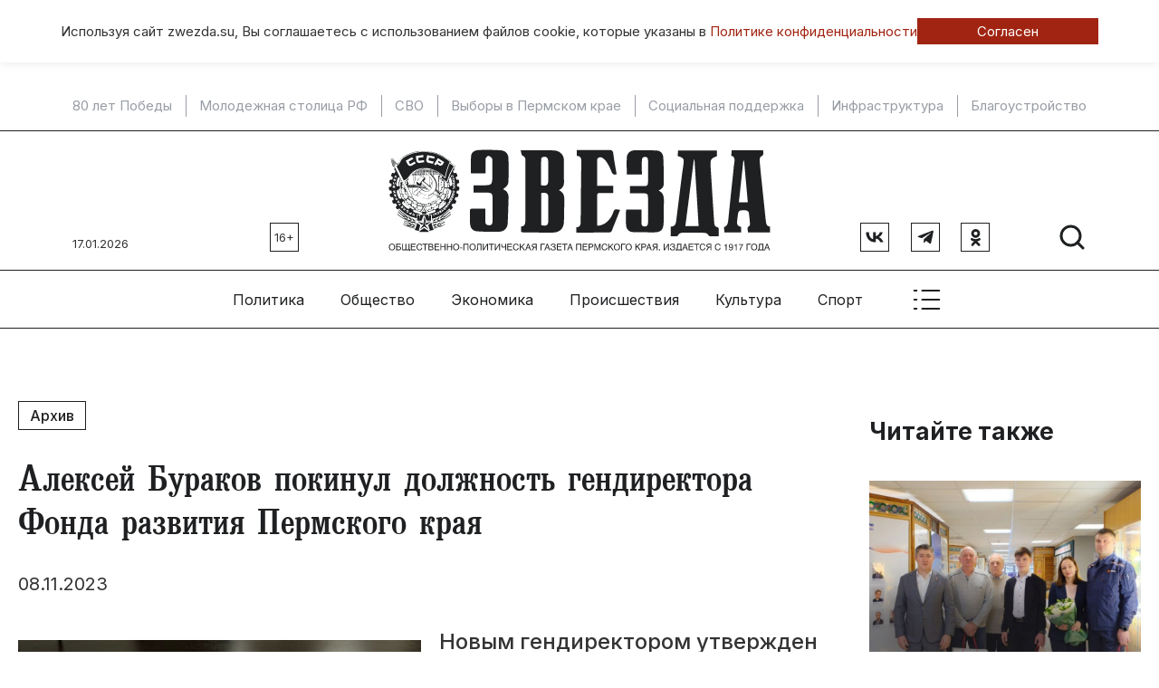

--- FILE ---
content_type: text/html; charset=UTF-8
request_url: https://www.zwezda.su/policy/2023/novyj-resurs/aleksej-burakov-pokinul-dolzhnost-gendirektora-fonda-razvitiya-permskogo-kraya
body_size: 15164
content:
<!DOCTYPE html>
<html lang="ru">

<head>
	<meta http-equiv="X-UA-Compatible" content="IE=edge">
	<meta charset="UTF-8">
	<meta name="viewport" content="width=device-width, initial-scale=1, minimum-scale=1, maximum-scale=1">
	<link rel="manifest" href="/manifest.json">
	<meta name="theme-color" content="#ffffff">
	<!-- Yandex.RTB -->
	<script>window.yaContextCb=window.yaContextCb||[]</script>
	<script src="https://yandex.ru/ads/system/context.js" async></script>

	<meta name="csrf-param" content="_csrf-frontend">
<meta name="csrf-token" content="-Q4pinI46jWK92E-2JDrHY4149zvgVy8fc3rFXWUDNqLYnzjHQCmZv_aTFvtwJgvvE-shqjSJug6uLlYJO5YkA==">
	<title>
		Алексей Бураков покинул должность гендиректора Фонда развития Пермского края 	</title>
	<meta name="keywords" content="Алексей Бураков покинул должность гендиректора Фонда развития Пермского края ">
<meta name="description" content="Новым гендиректором утвержден Армен Арутюнян">
<meta property="og:type" content="article">
<meta property="og:title" content="Алексей Бураков покинул должность гендиректора Фонда развития Пермского края ">
<meta property="og:description" content="Новым гендиректором утвержден Армен Арутюнян">
<meta property="og:url" content="https://www.zwezda.su/policy/2023/novyj-resurs/aleksej-burakov-pokinul-dolzhnost-gendirektora-fonda-razvitiya-permskogo-kraya">
<meta property="og:image" content="https://www.zwezda.su/uploads/archive/assets/images/frpk.jpeg">
<meta property="og:locale" content="ru">
<meta property="twitter:card" content="summary_large_image">
<meta property="twitter:site" content="bc_su">
<meta property="twitter:title" content="Алексей Бураков покинул должность гендиректора Фонда развития Пермского края ">
<meta property="twitter:description" content="Новым гендиректором утвержден Армен Арутюнян">
<meta property="twitter:image:src" content="https://www.zwezda.su/uploads/archive/assets/images/frpk.jpeg">
<link href="/policy/2023/novyj-resurs/aleksej-burakov-pokinul-dolzhnost-gendirektora-fonda-razvitiya-permskogo-kraya" rel="canonical">
<link href="/policy/2023/novyj-resurs/aleksej-burakov-pokinul-dolzhnost-gendirektora-fonda-razvitiya-permskogo-kraya" rel="amphtml">
<link href="/assets/7ec5413/css/bootstrap.min.css" rel="stylesheet">
<link href="/compiled/scss/main.css" rel="stylesheet">
<link href="/res/slick-1.8.1/slick/slick.css" rel="stylesheet">
<link href="/res/jquery.fancybox.css" rel="stylesheet">	<link rel="icon" href="/favicon.ico" type="image/x-icon">
</head>

<body id="body">
	
		
<div class="agree-cookies" id="cookies-accept">
    <div class="container__wrap ">
        <div class="agree-cookies__wrap">
            <p>
                Используя сайт zwezda.su, Вы соглашаетесь с использованием файлов cookie, 
                которые указаны в <a href="/pages/policy">Политике конфиденциальности</a>
            </p>
            <a class="button" href="#" onclick="acceptCookies(); return false;">Согласен</a>
        </div>
    </div>
</div>

	
	<nav class="topmenu-mobile" id="topmenu-mobile">
		<div class="col col-hor">
			<a class="logo" href="/"><img src="/images/logo.svg"></a>
			<div class="close-menu" id="close-menu-mobile">
				<div class="svg-icon "><svg width="41" height="40" viewBox="0 0 41 40" fill="none" xmlns="http://www.w3.org/2000/svg">
    <g clip-path="url(#clip0_131_2500)">
        <path d="M31.75 8.75L9.25 31.25" stroke="black" stroke-width="2" stroke-linecap="round" stroke-linejoin="round"/>
        <path d="M31.75 31.25L9.25 8.75" stroke="black" stroke-width="2" stroke-linecap="round" stroke-linejoin="round"/>
    </g>
    <defs>
        <clipPath id="clip0_131_2500">
            <rect width="40" height="40" fill="white" transform="translate(0.5)"/>
        </clipPath>
    </defs>
</svg></div> 
			</div>
		</div>
		<div class="col col-hor">
			<div class="social">
				<a href="https://vk.com/gazetazwezda" class="rect-b" target="_blank">
					<div class="svg-icon "><svg width="20" height="12" viewBox="0 0 20 12" fill="none" xmlns="http://www.w3.org/2000/svg">
    <path d="M10.8558 11.6004C4.29594 11.6004 0.55434 7.39619 0.398438 0.400391H3.68438C3.79232 5.53513 6.21474 7.7101 8.13354 8.15855V0.400391H11.2277V4.82882C13.1225 4.63823 15.1131 2.62021 15.7846 0.400391H18.8788C18.3631 3.13593 16.2044 5.15394 14.6694 5.98357C16.2044 6.65625 18.663 8.41641 19.5984 11.6004H16.1924C15.4609 9.47026 13.6382 7.82221 11.2277 7.59799V11.6004H10.8558Z" fill="#1F2022"/>
</svg></div>				</a>
				<a href="https://t.me/gazetazwezda" class="rect-b" target="_blank">
					<div class="svg-icon "><svg width="18" height="16" viewBox="0 0 18 16" fill="none" xmlns="http://www.w3.org/2000/svg">
    <path d="M1.32168 6.65361L16.7484 0.70561C17.4644 0.446943 18.0897 0.880277 17.8577 1.96294L17.859 1.96161L15.2323 14.3363C15.0377 15.2136 14.5164 15.4269 13.787 15.0136L9.78702 12.0656L7.85768 13.9243C7.64435 14.1376 7.46435 14.3176 7.05102 14.3176L7.33502 10.2469L14.7484 3.54961C15.071 3.26561 14.6763 3.10561 14.251 3.38828L5.08968 9.15628L1.14035 7.92428C0.283017 7.65228 0.26435 7.06694 1.32168 6.65361Z" fill="#1F2022"/>
</svg></div>				</a>
				<a href="https://ok.ru/zvezdaperm" class="rect-b" target="_blank">
					<div class="svg-icon "><svg width="11" height="19" viewBox="0 0 11 19" fill="none" xmlns="http://www.w3.org/2000/svg">
    <path d="M5.52755 0C2.85046 0 0.680298 2.18136 0.680298 4.87211C0.680298 7.56294 2.85046 9.74443 5.52755 9.74443C8.20464 9.74443 10.3748 7.56294 10.3748 4.87211C10.3748 2.18136 8.20464 0 5.52755 0ZM5.52755 6.88627C4.42093 6.88627 3.5238 5.98447 3.5238 4.87218C3.5238 3.75989 4.42093 2.85816 5.52755 2.85816C6.63417 2.85816 7.53129 3.75989 7.53129 4.87218C7.53129 5.98447 6.63417 6.88627 5.52755 6.88627Z" fill="#1F2022"/>
    <path d="M7.23884 13.6215C9.17939 13.2242 10.3423 12.3005 10.4038 12.2509C10.9716 11.7932 11.0628 10.9594 10.6075 10.3886C10.1521 9.81785 9.3227 9.72617 8.75472 10.1838C8.74272 10.1936 7.50243 11.1499 5.46171 11.1513C3.42107 11.1499 2.15456 10.1936 2.14256 10.1838C1.57458 9.72617 0.745151 9.81785 0.289824 10.3886C-0.165573 10.9594 -0.0743546 11.7932 0.493486 12.2509C0.555848 12.3012 1.76672 13.2489 3.76166 13.6369L0.981347 16.5575C0.476076 17.0842 0.491267 17.9228 1.01527 18.4307C1.27103 18.6785 1.60066 18.8017 1.93001 18.8017C2.27533 18.8017 2.62029 18.6661 2.87889 18.3965L5.46178 15.631L8.30557 18.4144C8.82083 18.9315 9.65518 18.9307 10.1695 18.413C10.6838 17.8952 10.6831 17.0564 10.168 16.5395L7.23884 13.6215Z" fill="#1F2022"/>
</svg></div>				</a>
			</div>

			<div class="search">
				<a href="/search">
					<div class="svg-icon "><svg width="32" height="32" viewBox="0 0 32 32" fill="none" xmlns="http://www.w3.org/2000/svg">
    <g clip-path="url(#clip0_101_1309)">
        <path d="M14.5 25C20.299 25 25 20.299 25 14.5C25 8.70101 20.299 4 14.5 4C8.70101 4 4 8.70101 4 14.5C4 20.299 8.70101 25 14.5 25Z" stroke="#1F2022" stroke-width="3" stroke-linecap="round" stroke-linejoin="round"/>
        <path d="M21.9258 21.9258L28.0008 28.0008" stroke="#1F2022" stroke-width="3" stroke-linecap="round" stroke-linejoin="round"/>
    </g>
    <defs>
        <clipPath id="clip0_101_1309">
            <rect width="32" height="32" fill="white"/>
        </clipPath>
    </defs>
</svg></div>				</a>
			</div>
		</div>
		
<div class="sm-only">
    <div class="col ">
        <span class="title">Главные темы</span>
        
        <a href="/theme/80-let-pobedy">80 лет Победы</a>
            <div class="sep"></div>
        <a href="/theme/molodezhnaya-stolica-rf">Молодежная столица РФ</a>
            <div class="sep"></div>
        <a href="/theme/svo">СВО</a>
            <div class="sep"></div>
        <a href="/theme/vybory-v-permskom-krae">Выборы в Пермском крае</a>
            <div class="sep"></div>
        <a href="/theme/socialnaya-podderzhka">Социальная поддержка</a>
            <div class="sep"></div>
        <a href="/theme/infrastruktura">Инфраструктура</a>
            <div class="sep"></div>
        <a href="/theme/blagoustroystvo">Благоустройство</a>
    </div>
</div>
<div class="col">
    <span class="title sm-only">Рубрики</span>
            <a href="/category/politika">Политика</a>
            <a href="/category/obshchestvo">Общество</a>
            <a href="/category/ekonomika">Экономика</a>
            <a href="/category/proisshestviya">Происшествия</a>
            <a href="/category/kultura">Культура</a>
            <a href="/category/sport">Спорт</a>
            <a href="/category/tehnologii-i-nauka">Технологии</a>
            <a href="/category/ekologiya">Экология </a>
            <a href="/category/transport">Транспорт</a>
            <a href="/category/zdorove">Здоровье</a>
    </div>
<div class="col">
    <span class="title sm-only">Специальные выпуски</span>
            <a href="/special/budte-zdorovi">«Будьте здоровы, пермяки!»</a>
            <a href="/special/lukomore">«Лукоморье»</a>
            <a href="/special/kapital-weekly">«Капитал-Weekly»</a>
            <a href="/special/usadba">«Усадьба»</a>
            <a href="/special/300-istoriy-permi">300 историй Перми</a>
            <a href="/special/miry-gaydara">Миры Гайдара</a>
    </div>
<div class="col">
    <span class="title sm-only">Газета</span>
            <a href="/pages/about">Об издании</a>
            <a href="/pages/stuff">Редакция</a>
            <a href="/pages/terms">Правила использования информации</a>
            <a href="/pages/policy">Политика обработки персональных данных</a>
            <a href="/pages/advertise">Реклама</a>
    </div>
	</nav>

	<!--noindex-->


            <div 
            class="sm-hide utilities utilities__type-head alias-head"
            style=""
            data-utilities-uid="67e53eae714c5"
            data-utilities-mobile="false"
        ><!-- Yandex.RTB R-A-14648090-8 -->
<div id="yandex_rtb_R-A-14648090-8"></div>
<script>
window.yaContextCb.push(() => {
    Ya.Context.AdvManager.render({
        "blockId": "R-A-14648090-8",
        "renderTo": "yandex_rtb_R-A-14648090-8"
    })
})
</script></div>
    
<!--/noindex-->	<!--noindex-->


            <div 
            class="sm-only utilities utilities__type-head-mobile alias-head-mobile" 
            style=""
            data-utilities-uid="67e53ef1bb560"
            data-utilities-mobile="true"
        ><!-- Yandex.RTB R-A-14648090-9 -->
<div id="yandex_rtb_R-A-14648090-9"></div>
<script>
window.yaContextCb.push(() => {
    Ya.Context.AdvManager.render({
        "blockId": "R-A-14648090-9",
        "renderTo": "yandex_rtb_R-A-14648090-9"
    })
})
</script></div>
    
<!--/noindex-->
	<div class="themes-top wrapper-top sm-hide">
		
        <a href="/theme/80-let-pobedy">80 лет Победы</a>
            <div class="sep"></div>
        <a href="/theme/molodezhnaya-stolica-rf">Молодежная столица РФ</a>
            <div class="sep"></div>
        <a href="/theme/svo">СВО</a>
            <div class="sep"></div>
        <a href="/theme/vybory-v-permskom-krae">Выборы в Пермском крае</a>
            <div class="sep"></div>
        <a href="/theme/socialnaya-podderzhka">Социальная поддержка</a>
            <div class="sep"></div>
        <a href="/theme/infrastruktura">Инфраструктура</a>
            <div class="sep"></div>
        <a href="/theme/blagoustroystvo">Благоустройство</a>
	</div>

	<div class="utilities-wrapper-top">
		<div>
								</div>
	</div>
	<header class="wrapper-top">

		<div class="col-left">
			<div class="col col-bottom sm-hide">
				<div class="today">17.01.2026</div>
				<div class="age rect-b">16+</div>
			</div>
		</div>
		<div class="col-center">
			<a class="logo" href="/"><img src="/images/logo.svg"></a>
		</div>
		<div class="col-right">
			<div class="col col-bottom">
				
				<div class="sm-only"><div class="age rect-b">16+</div></div>
				<div class="social col col-right sm-hide">
				<a href="https://vk.com/gazetazwezda" class="rect-b" target="_blank">
						<div class="svg-icon "><svg width="20" height="12" viewBox="0 0 20 12" fill="none" xmlns="http://www.w3.org/2000/svg">
    <path d="M10.8558 11.6004C4.29594 11.6004 0.55434 7.39619 0.398438 0.400391H3.68438C3.79232 5.53513 6.21474 7.7101 8.13354 8.15855V0.400391H11.2277V4.82882C13.1225 4.63823 15.1131 2.62021 15.7846 0.400391H18.8788C18.3631 3.13593 16.2044 5.15394 14.6694 5.98357C16.2044 6.65625 18.663 8.41641 19.5984 11.6004H16.1924C15.4609 9.47026 13.6382 7.82221 11.2277 7.59799V11.6004H10.8558Z" fill="#1F2022"/>
</svg></div>					</a>
					<a href="https://t.me/gazetazwezda" class="rect-b" target="_blank">
						<div class="svg-icon "><svg width="18" height="16" viewBox="0 0 18 16" fill="none" xmlns="http://www.w3.org/2000/svg">
    <path d="M1.32168 6.65361L16.7484 0.70561C17.4644 0.446943 18.0897 0.880277 17.8577 1.96294L17.859 1.96161L15.2323 14.3363C15.0377 15.2136 14.5164 15.4269 13.787 15.0136L9.78702 12.0656L7.85768 13.9243C7.64435 14.1376 7.46435 14.3176 7.05102 14.3176L7.33502 10.2469L14.7484 3.54961C15.071 3.26561 14.6763 3.10561 14.251 3.38828L5.08968 9.15628L1.14035 7.92428C0.283017 7.65228 0.26435 7.06694 1.32168 6.65361Z" fill="#1F2022"/>
</svg></div>					</a>
					<a href="https://ok.ru/zvezdaperm" class="rect-b" target="_blank">
						<div class="svg-icon "><svg width="11" height="19" viewBox="0 0 11 19" fill="none" xmlns="http://www.w3.org/2000/svg">
    <path d="M5.52755 0C2.85046 0 0.680298 2.18136 0.680298 4.87211C0.680298 7.56294 2.85046 9.74443 5.52755 9.74443C8.20464 9.74443 10.3748 7.56294 10.3748 4.87211C10.3748 2.18136 8.20464 0 5.52755 0ZM5.52755 6.88627C4.42093 6.88627 3.5238 5.98447 3.5238 4.87218C3.5238 3.75989 4.42093 2.85816 5.52755 2.85816C6.63417 2.85816 7.53129 3.75989 7.53129 4.87218C7.53129 5.98447 6.63417 6.88627 5.52755 6.88627Z" fill="#1F2022"/>
    <path d="M7.23884 13.6215C9.17939 13.2242 10.3423 12.3005 10.4038 12.2509C10.9716 11.7932 11.0628 10.9594 10.6075 10.3886C10.1521 9.81785 9.3227 9.72617 8.75472 10.1838C8.74272 10.1936 7.50243 11.1499 5.46171 11.1513C3.42107 11.1499 2.15456 10.1936 2.14256 10.1838C1.57458 9.72617 0.745151 9.81785 0.289824 10.3886C-0.165573 10.9594 -0.0743546 11.7932 0.493486 12.2509C0.555848 12.3012 1.76672 13.2489 3.76166 13.6369L0.981347 16.5575C0.476076 17.0842 0.491267 17.9228 1.01527 18.4307C1.27103 18.6785 1.60066 18.8017 1.93001 18.8017C2.27533 18.8017 2.62029 18.6661 2.87889 18.3965L5.46178 15.631L8.30557 18.4144C8.82083 18.9315 9.65518 18.9307 10.1695 18.413C10.6838 17.8952 10.6831 17.0564 10.168 16.5395L7.23884 13.6215Z" fill="#1F2022"/>
</svg></div>					</a>
				</div>
				<div class="col">
					<div class="search sm-hide">
						<a href="/search">
							<div class="svg-icon "><svg width="32" height="32" viewBox="0 0 32 32" fill="none" xmlns="http://www.w3.org/2000/svg">
    <g clip-path="url(#clip0_101_1309)">
        <path d="M14.5 25C20.299 25 25 20.299 25 14.5C25 8.70101 20.299 4 14.5 4C8.70101 4 4 8.70101 4 14.5C4 20.299 8.70101 25 14.5 25Z" stroke="#1F2022" stroke-width="3" stroke-linecap="round" stroke-linejoin="round"/>
        <path d="M21.9258 21.9258L28.0008 28.0008" stroke="#1F2022" stroke-width="3" stroke-linecap="round" stroke-linejoin="round"/>
    </g>
    <defs>
        <clipPath id="clip0_101_1309">
            <rect width="32" height="32" fill="white"/>
        </clipPath>
    </defs>
</svg></div>						</a>
					</div>
					<div class="show-menu">
						<a href="#" class="sm-only" id="toggle-menu-mobile">
							<div class="svg-icon "><svg width="41" height="40" viewBox="0 0 41 40" fill="none" xmlns="http://www.w3.org/2000/svg">
    <g clip-path="url(#clip0_101_579)">
        <path d="M15.5 10H34.25" stroke="#1F2022" stroke-width="2" stroke-linecap="round" stroke-linejoin="round"/>
        <path d="M15.5 20H34.25" stroke="#1F2022" stroke-width="2" stroke-linecap="round" stroke-linejoin="round"/>
        <path d="M15.5 30H34.25" stroke="#1F2022" stroke-width="2" stroke-linecap="round" stroke-linejoin="round"/>
        <path d="M6.75 10H9.25" stroke="#1F2022" stroke-width="2" stroke-linecap="round" stroke-linejoin="round"/>
        <path d="M6.75 20H9.25" stroke="#1F2022" stroke-width="2" stroke-linecap="round" stroke-linejoin="round"/>
        <path d="M6.75 30H9.25" stroke="#1F2022" stroke-width="2" stroke-linecap="round" stroke-linejoin="round"/>
    </g>
    <defs>
        <clipPath id="clip0_101_579">
            <rect width="40" height="40" fill="white" transform="translate(0.5)"/>
        </clipPath>
    </defs>
</svg></div>						</a>
					</div>
				</div>
			</div>
		</div>

	</header>

	<nav class="wrapper-top col col-center col-vcenter topmenu sm-hide">
		    <div class="topmenu__item">
        <a class="link" href="/category/politika">
            Политика        </a>
        <div class="list">
            <div class="content">
                <div class="center">
                                                                    
<article class="teaser teaser__tpl_8">
    <a href="/article/gubernator-prikamya-voshel-v-top-vliyatelnyh-glav-regionov-2025-goda" >
        <img src="/uploads/thumbnail/f9/d6/27/f9d6279bf460507aeba55929f51b83e9-400x260.jpg" alt="Губернатор Прикамья вошел в топ влиятельных глав регионов 2025 года">    </a>
    <div class="teaser__date">12.01.2026 в 17:41</div>
    <h3>
        <a href="/article/gubernator-prikamya-voshel-v-top-vliyatelnyh-glav-regionov-2025-goda" >
            Губернатор Прикамья вошел в топ влиятельных глав регионов 2025 года        </a>
    </h3>
</article>
                                                                        <div class="sep"></div>    
                                                
<article class="teaser teaser__tpl_8">
    <a href="/article/vybory-2011-goda-sformirovali-loyalnyy-parlament-permskogo-kraya" >
        <img src="/uploads/thumbnail/ab/6f/c3/ab6fc303ad94431ffd9fbf2ccdf3937c-400x260.jpg" alt="Выборы 2011 года сформировали лояльный парламент Пермского края">    </a>
    <div class="teaser__date">25.12.2025 в 18:23</div>
    <h3>
        <a href="/article/vybory-2011-goda-sformirovali-loyalnyy-parlament-permskogo-kraya" >
            Выборы 2011 года сформировали лояльный парламент Пермского края        </a>
    </h3>
</article>
                                                                        <div class="sep"></div>    
                                                
<article class="teaser teaser__tpl_8">
    <a href="/article/golosovat-mozhet-kazhdyy-kak-v-prikame-sozdayut-dostupnuyu-sredu-dlya-malomobilnyh-grazhdan" >
        <img src="/uploads/thumbnail/ca/31/b8/ca31b80ace5ca267f55d6d53d1bdd47e-400x260.jpg" alt="Голосовать может каждый: как в Прикамье создают доступную среду для маломобильных граждан">    </a>
    <div class="teaser__date">25.12.2025 в 18:13</div>
    <h3>
        <a href="/article/golosovat-mozhet-kazhdyy-kak-v-prikame-sozdayut-dostupnuyu-sredu-dlya-malomobilnyh-grazhdan" >
            Голосовать может каждый: как в Прикамье создают доступную среду для маломобильных граждан        </a>
    </h3>
</article>
                                                                        <div class="sep"></div>    
                                                
<article class="teaser teaser__tpl_8">
    <a href="/article/v-prikame-smenitsya-rukovoditel-regionalnoy-obshchestvennoy-priemnoy-predsedatelya-edinoy-rossii-dmitriya-medvedeva" >
        <img src="/uploads/thumbnail/da/c5/27/dac5272045669ace6520d1ece56af18a-400x260.jpg" alt="​В Прикамье сменится руководитель региональной общественной приемной председателя «Единой России» Дмитрия Медведева">    </a>
    <div class="teaser__date">24.12.2025 в 18:13</div>
    <h3>
        <a href="/article/v-prikame-smenitsya-rukovoditel-regionalnoy-obshchestvennoy-priemnoy-predsedatelya-edinoy-rossii-dmitriya-medvedeva" >
            ​В Прикамье сменится руководитель региональной общественной приемной председателя «Единой России» Дмитрия Медведева        </a>
    </h3>
</article>
                                    </div>
            </div>
        </div>
    </div>
    <div class="topmenu__item">
        <a class="link" href="/category/obshchestvo">
            Общество        </a>
        <div class="list">
            <div class="content">
                <div class="center">
                                                                    
<article class="teaser teaser__tpl_8">
    <a href="/article/glava-prikamya-posetil-dva-predpriyatiya-i-bolnicu-v-dobryanskom-okruge" >
        <img src="/uploads/thumbnail/b6/f2/af/b6f2aff7ec632a130f3c46c23cd695e9-400x260.jpg" alt="Глава Прикамья посетил два предприятия и больницу в Добрянском округе">    </a>
    <div class="teaser__date">16.01.2026 в 20:15</div>
    <h3>
        <a href="/article/glava-prikamya-posetil-dva-predpriyatiya-i-bolnicu-v-dobryanskom-okruge" >
            Глава Прикамья посетил два предприятия и больницу в Добрянском округе        </a>
    </h3>
</article>
                                                                        <div class="sep"></div>    
                                                
<article class="teaser teaser__tpl_8">
    <a href="/article/v-2025-godu-v-prikame-ustanovleno-bolee-treh-tysyach-novyh-konteynerov-dlya-tko" >
        <img src="/uploads/thumbnail/44/4a/7f/444a7f8a3516ccb02a96bf06901df292-400x260.jpg" alt="В 2025 году в Прикамье установлено более трех тысяч новых контейнеров для ТКО">    </a>
    <div class="teaser__date">16.01.2026 в 16:17</div>
    <h3>
        <a href="/article/v-2025-godu-v-prikame-ustanovleno-bolee-treh-tysyach-novyh-konteynerov-dlya-tko" >
            В 2025 году в Прикамье установлено более трех тысяч новых контейнеров для ТКО        </a>
    </h3>
</article>
                                                                        <div class="sep"></div>    
                                                
<article class="teaser teaser__tpl_8">
    <a href="/article/itogi-prazdnichnyh-dney-chto-uvideli-permyaki-i-chto-eshche-im-predstoit-uvidet" >
        <img src="/uploads/thumbnail/69/ad/52/69ad5223f4644f41d2e0be0d4101b242-400x260.jpg" alt="Итоги праздничных дней: что увидели пермяки и что еще им предстоит увидеть">    </a>
    <div class="teaser__date">16.01.2026 в 14:40</div>
    <h3>
        <a href="/article/itogi-prazdnichnyh-dney-chto-uvideli-permyaki-i-chto-eshche-im-predstoit-uvidet" >
            Итоги праздничных дней: что увидели пермяки и что еще им предстоит увидеть        </a>
    </h3>
</article>
                                                                        <div class="sep"></div>    
                                                
<article class="teaser teaser__tpl_8">
    <a href="/article/na-vyhodnyh-v-prikame-ozhidaetsya-poteplenie" >
        <img src="/uploads/thumbnail/97/6c/d6/976cd64b9f3a53b1eec2e10d8edc7e98-400x260.jpg" alt="На выходных в Прикамье ожидается потепление">    </a>
    <div class="teaser__date">16.01.2026 в 14:02</div>
    <h3>
        <a href="/article/na-vyhodnyh-v-prikame-ozhidaetsya-poteplenie" >
            На выходных в Прикамье ожидается потепление        </a>
    </h3>
</article>
                                    </div>
            </div>
        </div>
    </div>
    <div class="topmenu__item">
        <a class="link" href="/category/ekonomika">
            Экономика        </a>
        <div class="list">
            <div class="content">
                <div class="center">
                                                                    
<article class="teaser teaser__tpl_8">
    <a href="/article/itogi-torgov-po-krt-2025-v-byudzhet-prikamya-postupilo-15-mlrd-rubley-za-2025-god" >
        <img src="/uploads/thumbnail/ef/86/86/ef868632a1e11e8727b9918aa14a4a16-400x260.jpg" alt="Итоги торгов по КРТ-2025: в бюджет Прикамья поступило 1,5 млрд рублей за 2025 год">    </a>
    <div class="teaser__date">15.01.2026 в 20:15</div>
    <h3>
        <a href="/article/itogi-torgov-po-krt-2025-v-byudzhet-prikamya-postupilo-15-mlrd-rubley-za-2025-god" >
            Итоги торгов по КРТ-2025: в бюджет Прикамья поступило 1,5 млрд рублей за 2025 год        </a>
    </h3>
</article>
                                                                        <div class="sep"></div>    
                                                
<article class="teaser teaser__tpl_8">
    <a href="/article/minimushchestvo-prikamya-obyavilo-o-date-torgov-na-15-zemelnyh-uchastkov-selskohozyaystvennogo-naznacheniya" >
        <img src="/uploads/thumbnail/84/10/44/841044fb9b684d70f106b274836e6068-400x260.jpg" alt="Минимущество Прикамья объявило о дате торгов на 15 земельных участков сельскохозяйственного назначения">    </a>
    <div class="teaser__date">14.01.2026 в 16:35</div>
    <h3>
        <a href="/article/minimushchestvo-prikamya-obyavilo-o-date-torgov-na-15-zemelnyh-uchastkov-selskohozyaystvennogo-naznacheniya" >
            Минимущество Прикамья объявило о дате торгов на 15 земельных участков сельскохозяйственного назначения        </a>
    </h3>
</article>
                                                                        <div class="sep"></div>    
                                                
<article class="teaser teaser__tpl_8">
    <a href="/article/federalnyy-bank-profinansiruet-stroitelstvo-pervogo-akvaparka-v-permi" >
        <img src="/uploads/thumbnail/83/7f/7e/837f7e30d60b78c4fec49bbd080d5a32-400x260.jpg" alt="Федеральный банк профинансирует строительство первого аквапарка в Перми">    </a>
    <div class="teaser__date">14.01.2026 в 16:08</div>
    <h3>
        <a href="/article/federalnyy-bank-profinansiruet-stroitelstvo-pervogo-akvaparka-v-permi" >
            Федеральный банк профинансирует строительство первого аквапарка в Перми        </a>
    </h3>
</article>
                                                                        <div class="sep"></div>    
                                                
<article class="teaser teaser__tpl_8">
    <a href="/article/v-permi-na-yanvarskie-torgi-vystavlen-51-uchastok-pod-izhs-i-sklady" >
        <img src="/uploads/thumbnail/d1/87/3c/d1873c40a89a3222a59592872b3ca648-400x260.jpg" alt="В Перми на январские торги выставлен 51 участок под ИЖС и склады">    </a>
    <div class="teaser__date">13.01.2026 в 17:50</div>
    <h3>
        <a href="/article/v-permi-na-yanvarskie-torgi-vystavlen-51-uchastok-pod-izhs-i-sklady" >
            В Перми на январские торги выставлен 51 участок под ИЖС и склады        </a>
    </h3>
</article>
                                    </div>
            </div>
        </div>
    </div>
    <div class="topmenu__item">
        <a class="link" href="/category/proisshestviya">
            Происшествия        </a>
        <div class="list">
            <div class="content">
                <div class="center">
                                                                    
<article class="teaser teaser__tpl_8">
    <a href="/article/v-prikame-za-2025-god-proizoshlo-824-dtp" >
        <img src="/uploads/thumbnail/1e/25/17/1e2517e009082cc7e6af73e64bce1433-400x260.jpg" alt="В Прикамье за 2025 год произошло 824 ДТП">    </a>
    <div class="teaser__date">16.01.2026 в 15:35</div>
    <h3>
        <a href="/article/v-prikame-za-2025-god-proizoshlo-824-dtp" >
            В Прикамье за 2025 год произошло 824 ДТП        </a>
    </h3>
</article>
                                                                        <div class="sep"></div>    
                                                
<article class="teaser teaser__tpl_8">
    <a href="/article/bez-doma-i-sredstv-sud-obyazal-podryadchika-vernut-dengi-za-nepostroennyy-dom" >
        <img src="/uploads/thumbnail/97/80/9e/97809ef8036ba07857dd3d1f84a2dd5d-400x260.jpg" alt="Без дома и средств: Суд обязал подрядчика вернуть деньги за непостроенный дом">    </a>
    <div class="teaser__date">16.01.2026 в 11:11</div>
    <h3>
        <a href="/article/bez-doma-i-sredstv-sud-obyazal-podryadchika-vernut-dengi-za-nepostroennyy-dom" >
            Без дома и средств: Суд обязал подрядчика вернуть деньги за непостроенный дом        </a>
    </h3>
</article>
                                                                        <div class="sep"></div>    
                                                
<article class="teaser teaser__tpl_8">
    <a href="/article/v-prikame-vozbuzhdeno-ugolovnoe-delo-o-hishchenii-shesti-millionov-rubley-pod-vidom-granta-na-razvitie-selskogo-hozyaystva" >
        <img src="/uploads/thumbnail/06/5c/42/065c42082ad3a10253b2f3b70c3fb67b-400x260.jpg" alt="В Прикамье возбуждено уголовное дело о хищении шести миллионов рублей под видом гранта на развитие сельского хозяйства">    </a>
    <div class="teaser__date">15.01.2026 в 16:40</div>
    <h3>
        <a href="/article/v-prikame-vozbuzhdeno-ugolovnoe-delo-o-hishchenii-shesti-millionov-rubley-pod-vidom-granta-na-razvitie-selskogo-hozyaystva" >
            В Прикамье возбуждено уголовное дело о хищении шести миллионов рублей под видом гранта на развитие сельского хозяйства        </a>
    </h3>
</article>
                                                                        <div class="sep"></div>    
                                                
<article class="teaser teaser__tpl_8">
    <a href="/article/v-prikame-usilyat-podderzhku-v-nko" >
        <img src="/uploads/thumbnail/dd/da/a4/dddaa45d06a9bd403586d45cbf19bc57-400x260.jpg" alt="В Прикамье усилят поддержку НКО">    </a>
    <div class="teaser__date">15.01.2026 в 16:05</div>
    <h3>
        <a href="/article/v-prikame-usilyat-podderzhku-v-nko" >
            В Прикамье усилят поддержку НКО        </a>
    </h3>
</article>
                                    </div>
            </div>
        </div>
    </div>
    <div class="topmenu__item">
        <a class="link" href="/category/kultura">
            Культура        </a>
        <div class="list">
            <div class="content">
                <div class="center">
                                                                    
<article class="teaser teaser__tpl_8">
    <a href="/article/kto-takoy-vladimir-plotnikov-i-kak-skoro-permyaki-uznayut-pro-nego" >
        <img src="/uploads/thumbnail/c6/7d/50/c67d50d11c7429fc2e540f46f2d438da-400x260.jpg" alt="Кто такой Владимир Плотников и как скоро пермяки узнают про него?">    </a>
    <div class="teaser__date">16.01.2026 в 11:25</div>
    <h3>
        <a href="/article/kto-takoy-vladimir-plotnikov-i-kak-skoro-permyaki-uznayut-pro-nego" >
            Кто такой Владимир Плотников и как скоро пермяки узнают про него?        </a>
    </h3>
</article>
                                                                        <div class="sep"></div>    
                                                
<article class="teaser teaser__tpl_8">
    <a href="/article/chto-takoe-svyatki-i-pochemu-oni-svyazany-s-lepkoy-pelmeney" >
        <img src="/uploads/thumbnail/0d/31/3c/0d313c4e67c846f719bd08d195d9d937-400x260.jpg" alt="Что такое святки и почему они связаны с лепкой пельменей?">    </a>
    <div class="teaser__date">16.01.2026 в 10:50</div>
    <h3>
        <a href="/article/chto-takoe-svyatki-i-pochemu-oni-svyazany-s-lepkoy-pelmeney" >
            Что такое святки и почему они связаны с лепкой пельменей?        </a>
    </h3>
</article>
                                                                        <div class="sep"></div>    
                                                
<article class="teaser teaser__tpl_8">
    <a href="/article/obshchie-sbory-novogo-filma-buratino-6-prevysili-2-mlrd-rub" >
        <img src="/uploads/thumbnail/b1/04/07/b10407a9b0bec107ce5da46fb9963778-400x260.jpg" alt="Общие сборы нового фильма «Буратино» (6+) превысили 2 млрд руб">    </a>
    <div class="teaser__date">11.01.2026 в 15:11</div>
    <h3>
        <a href="/article/obshchie-sbory-novogo-filma-buratino-6-prevysili-2-mlrd-rub" >
            Общие сборы нового фильма «Буратино» (6+) превысили 2 млрд руб        </a>
    </h3>
</article>
                                                                        <div class="sep"></div>    
                                                
<article class="teaser teaser__tpl_8">
    <a href="/article/sbory-novogo-filma-buratino-prevysili-1-mlrd" >
        <img src="/uploads/thumbnail/a7/a4/5a/a7a45a5cc488a309a8600f69ee9d6a6b-400x260.jpg" alt="Сборы нового фильма «Буратино» превысили 1 млрд ">    </a>
    <div class="teaser__date">04.01.2026 в 20:02</div>
    <h3>
        <a href="/article/sbory-novogo-filma-buratino-prevysili-1-mlrd" >
            Сборы нового фильма «Буратино» превысили 1 млрд         </a>
    </h3>
</article>
                                    </div>
            </div>
        </div>
    </div>
    <div class="topmenu__item">
        <a class="link" href="/category/sport">
            Спорт        </a>
        <div class="list">
            <div class="content">
                <div class="center">
                                                                    
<article class="teaser teaser__tpl_8">
    <a href="/article/k-chemu-prileteli-permskie-letayushchie-lyzhniki-na-rozhdestvenskom-turne" >
        <img src="/uploads/thumbnail/fa/67/7a/fa677a8a87683fab47a547e8ec2fec7d-400x260.jpg" alt="К чему прилетели пермские летающие лыжники на «Рождественском турне»">    </a>
    <div class="teaser__date">16.01.2026 в 13:15</div>
    <h3>
        <a href="/article/k-chemu-prileteli-permskie-letayushchie-lyzhniki-na-rozhdestvenskom-turne" >
            К чему прилетели пермские летающие лыжники на «Рождественском турне»        </a>
    </h3>
</article>
                                                                        <div class="sep"></div>    
                                                
<article class="teaser teaser__tpl_8">
    <a href="/article/kak-nachalsya-god-dlya-permskih-sportivnyh-komand" >
        <img src="/uploads/thumbnail/87/07/0e/87070e9eb8c728b4b3df8b984c6b725d-400x260.jpg" alt="Как начался год для пермских спортивных команд">    </a>
    <div class="teaser__date">16.01.2026 в 09:05</div>
    <h3>
        <a href="/article/kak-nachalsya-god-dlya-permskih-sportivnyh-komand" >
            Как начался год для пермских спортивных команд        </a>
    </h3>
</article>
                                                                        <div class="sep"></div>    
                                                
<article class="teaser teaser__tpl_8">
    <a href="/article/permskie-sportsmeny-vzyali-zoloto-na-etape-kubka-mira-po-lyzhnym-gonkam" >
        <img src="/uploads/thumbnail/75/63/ef/7563ef546d48c69d6913af43904bcdc1-400x260.jpg" alt="Пермские спортсмены взяли золото на этапе Кубка мира по лыжным гонкам">    </a>
    <div class="teaser__date">15.01.2026 в 20:30</div>
    <h3>
        <a href="/article/permskie-sportsmeny-vzyali-zoloto-na-etape-kubka-mira-po-lyzhnym-gonkam" >
            Пермские спортсмены взяли золото на этапе Кубка мира по лыжным гонкам        </a>
    </h3>
</article>
                                                                        <div class="sep"></div>    
                                                
<article class="teaser teaser__tpl_8">
    <a href="/article/permskie-gandbolisty-lidiruyut-posle-pobedy-v-medvezhem-derbi" >
        <img src="/uploads/thumbnail/d7/24/52/d724528f1438bc3ef1db82cf756a6256-400x260.jpg" alt="Пермские гандболисты лидируют после победы в &quot;медвежьем&quot; дерби">    </a>
    <div class="teaser__date">15.01.2026 в 10:13</div>
    <h3>
        <a href="/article/permskie-gandbolisty-lidiruyut-posle-pobedy-v-medvezhem-derbi" >
            Пермские гандболисты лидируют после победы в "медвежьем" дерби        </a>
    </h3>
</article>
                                    </div>
            </div>
        </div>
    </div>
		<div id="topmenu">
			<div class="list">
    			<div class="content">
        			<div class="center">	
						
<div class="sm-only">
    <div class="col ">
        <span class="title">Главные темы</span>
        
        <a href="/theme/80-let-pobedy">80 лет Победы</a>
            <div class="sep"></div>
        <a href="/theme/molodezhnaya-stolica-rf">Молодежная столица РФ</a>
            <div class="sep"></div>
        <a href="/theme/svo">СВО</a>
            <div class="sep"></div>
        <a href="/theme/vybory-v-permskom-krae">Выборы в Пермском крае</a>
            <div class="sep"></div>
        <a href="/theme/socialnaya-podderzhka">Социальная поддержка</a>
            <div class="sep"></div>
        <a href="/theme/infrastruktura">Инфраструктура</a>
            <div class="sep"></div>
        <a href="/theme/blagoustroystvo">Благоустройство</a>
    </div>
</div>
<div class="col">
    <span class="title sm-only">Рубрики</span>
            <a href="/category/politika">Политика</a>
            <a href="/category/obshchestvo">Общество</a>
            <a href="/category/ekonomika">Экономика</a>
            <a href="/category/proisshestviya">Происшествия</a>
            <a href="/category/kultura">Культура</a>
            <a href="/category/sport">Спорт</a>
            <a href="/category/tehnologii-i-nauka">Технологии</a>
            <a href="/category/ekologiya">Экология </a>
            <a href="/category/transport">Транспорт</a>
            <a href="/category/zdorove">Здоровье</a>
    </div>
<div class="col">
    <span class="title sm-only">Специальные выпуски</span>
            <a href="/special/budte-zdorovi">«Будьте здоровы, пермяки!»</a>
            <a href="/special/lukomore">«Лукоморье»</a>
            <a href="/special/kapital-weekly">«Капитал-Weekly»</a>
            <a href="/special/usadba">«Усадьба»</a>
            <a href="/special/300-istoriy-permi">300 историй Перми</a>
            <a href="/special/miry-gaydara">Миры Гайдара</a>
    </div>
<div class="col">
    <span class="title sm-only">Газета</span>
            <a href="/pages/about">Об издании</a>
            <a href="/pages/stuff">Редакция</a>
            <a href="/pages/terms">Правила использования информации</a>
            <a href="/pages/policy">Политика обработки персональных данных</a>
            <a href="/pages/advertise">Реклама</a>
    </div>
					</div>
				</div>
			</div>
		</div>
		<a href="#" class="show-menu" id="toggle-menu-desktop">
			<div class="svg-icon opened"><svg width="41" height="40" viewBox="0 0 41 40" fill="none" xmlns="http://www.w3.org/2000/svg">
    <g clip-path="url(#clip0_101_579)">
        <path d="M15.5 10H34.25" stroke="#1F2022" stroke-width="2" stroke-linecap="round" stroke-linejoin="round"/>
        <path d="M15.5 20H34.25" stroke="#1F2022" stroke-width="2" stroke-linecap="round" stroke-linejoin="round"/>
        <path d="M15.5 30H34.25" stroke="#1F2022" stroke-width="2" stroke-linecap="round" stroke-linejoin="round"/>
        <path d="M6.75 10H9.25" stroke="#1F2022" stroke-width="2" stroke-linecap="round" stroke-linejoin="round"/>
        <path d="M6.75 20H9.25" stroke="#1F2022" stroke-width="2" stroke-linecap="round" stroke-linejoin="round"/>
        <path d="M6.75 30H9.25" stroke="#1F2022" stroke-width="2" stroke-linecap="round" stroke-linejoin="round"/>
    </g>
    <defs>
        <clipPath id="clip0_101_579">
            <rect width="40" height="40" fill="white" transform="translate(0.5)"/>
        </clipPath>
    </defs>
</svg></div>			<div class="svg-icon closed hidden"><svg width="41" height="40" viewBox="0 0 41 40" fill="none" xmlns="http://www.w3.org/2000/svg">
    <g clip-path="url(#clip0_131_2500)">
        <path d="M31.75 8.75L9.25 31.25" stroke="black" stroke-width="2" stroke-linecap="round" stroke-linejoin="round"/>
        <path d="M31.75 31.25L9.25 8.75" stroke="black" stroke-width="2" stroke-linecap="round" stroke-linejoin="round"/>
    </g>
    <defs>
        <clipPath id="clip0_131_2500">
            <rect width="40" height="40" fill="white" transform="translate(0.5)"/>
        </clipPath>
    </defs>
</svg></div>		</a>
	</nav>

		
	<div id="content" class="content col">

	<div class="center">
		
<div itemscope itemtype="http://schema.org/NewsArticle" id="material" class="material">
    <meta itemprop="identifier" content="31029" />
    <meta itemprop="datePublished" content="2023-11-08T11:18:48+05:00" />

    <div class="material__category-top">
        <span>
            Архив        </span>
    </div>
    
    <h1 class="material__head" itemprop="headline" content="Алексей Бураков покинул должность гендиректора Фонда развития Пермского края ">
        Алексей Бураков покинул должность гендиректора Фонда развития Пермского края     </h1>
    

    <div class="material__metadata">
        <div class="material__date">
            08.11.2023        </div>
            </div>

    <div class="material__image">

                    <img src="/uploads/archive/assets/images/frpk.jpeg" alt="Алексей Бураков покинул должность гендиректора Фонда развития Пермского края ">        
            </div>

            <div class="material__short">
            Новым гендиректором утвержден  Армен Арутюнян        </div>
    
    <div itemprop="articleBody" class="material__text">
        <p><strong>Пост гендиректора Фонда развития Пермского края покинул Алексей Бураков. В ФРПК он работал с 2020 года.</strong></p>  <p>За 2 года работы на посту гендиректора ФРПК под управлением Алексея Буракова удалось привлечь порядка 26 млрд рублей инвестиций для реализации региональных проектов. Сейчас ФРПК ведет реконструкцию бывшего здания ВКИУ в 4-звездочный гостиничный комплекс, строительство ледовой арены в микрорайоне Ива и участвует в управлении конгрессно-выставочным центром &laquo;Пермь Экспо&raquo;. Кроме того, ФРПК курирует проект развития судостроения в регионе и работу возрожденного в 2021 году предприятия &laquo;Пермская судоверфь&raquo;.</p>  <p>Теперь новым гендиректором ФРПК утвержден Армен Арутюнян, член совета директоров ООО &laquo;Пермская судоверфь&raquo; и руководитель проекта развития судостроения ФРПК. Он же будет являться Председателем Правления Фонда.</p>  <p>Отметим, что в начале ноября Алексей Бураков также завершил работу в других госкомпаниях, где занимал руководящие посты. Это АО &laquo;Корпорация развития пермского края&raquo; и АО &laquo;Пермское агентство инвестиционного жилищного кредитования&raquo;. Новым гендиректором этих организаций назначен Иван Лоскутов &mdash; бывший прокурор, ранее руководивший службой безопасности КРПК.</p>  <p>&nbsp;</p>  <p>Лела Минадзе</p>  <p>Фото: ФРПК</p>    </div>

    <script src="https://yastatic.net/share2/share.js"></script>
    
    <div class="social__share">
        <div class="title">Поделиться:</div>
        <div 
            class="ya-share2" 
            data-curtain 
            data-shape="round" 
            data-color-scheme="whiteblack" 
            data-services="vkontakte,odnoklassniki,telegram,twitter,viber"
        ></div>
    </div>

    
    <!--noindex-->


            <div 
            class="sm-hide utilities utilities__type-material-after alias-material-after"
            style=""
            data-utilities-uid="67dbaf4626dae"
            data-utilities-mobile="false"
        ><!-- Yandex.RTB R-A-14648090-1 -->
<div id="yandex_rtb_R-A-14648090-1"></div>
<script>
window.yaContextCb.push(() => {
    Ya.Context.AdvManager.render({
        "blockId": "R-A-14648090-1",
        "renderTo": "yandex_rtb_R-A-14648090-1"
    })
})
</script></div>
    
<!--/noindex-->    <!--noindex-->


            <div 
            class="sm-only utilities utilities__type-material-after-mob alias-material-after-mob" 
            style=""
            data-utilities-uid="67dbfa2dbd153"
            data-utilities-mobile="true"
        ><!-- Yandex.RTB R-A-14648090-2 -->
<div id="yandex_rtb_R-A-14648090-2"></div>
<script>
window.yaContextCb.push(() => {
    Ya.Context.AdvManager.render({
        "blockId": "R-A-14648090-2",
        "renderTo": "yandex_rtb_R-A-14648090-2"
    })
})
</script></div>
    
<!--/noindex-->
</div>

	</div>

	<div class="right">

		
						
			
<div class="module">
    <h2>Читайте также</h2>

    <div class="wrap">

                
            
<article class="teaser teaser__tpl_4">
    <a href="/article/glava-prikamya-posetil-dva-predpriyatiya-i-bolnicu-v-dobryanskom-okruge" >
        <img src="/uploads/thumbnail/b6/f2/af/b6f2aff7ec632a130f3c46c23cd695e9-820x530.jpg" alt="Глава Прикамья посетил два предприятия и больницу в Добрянском округе">    </a>
    <div class="teaser__date">16.01.2026 в 20:15</div>
    <h3>
        <a href="/article/glava-prikamya-posetil-dva-predpriyatiya-i-bolnicu-v-dobryanskom-okruge" >
            Глава Прикамья посетил два предприятия и больницу в Добрянском округе        </a>
    </h3>
    <div class="teaser__meta col">
                                    </div>
</article>
                
            
<article class="teaser teaser__tpl_4">
    <a href="/article/v-permi-iz-za-rekonstrukcii-puteprovoda-na-shosse-kosmonavtov-vnesut-korrektirovki-v-raspisanie-obshchestvennogo-transporta" >
        <img src="/uploads/thumbnail/bf/e4/72/bfe4724900e4c700198aa47b118bfc53-820x530.jpg" alt="В Перми из-за реконструкции путепровода на шоссе Космонавтов внесут корректировки в расписание общественного транспорта">    </a>
    <div class="teaser__date">16.01.2026 в 18:10</div>
    <h3>
        <a href="/article/v-permi-iz-za-rekonstrukcii-puteprovoda-na-shosse-kosmonavtov-vnesut-korrektirovki-v-raspisanie-obshchestvennogo-transporta" >
            В Перми из-за реконструкции путепровода на шоссе Космонавтов внесут корректировки в расписание общественного транспорта        </a>
    </h3>
    <div class="teaser__meta col">
                                    </div>
</article>
                
            
<article class="teaser teaser__tpl_4">
    <a href="/article/v-2025-godu-v-prikame-ustanovleno-bolee-treh-tysyach-novyh-konteynerov-dlya-tko" >
        <img src="/uploads/thumbnail/44/4a/7f/444a7f8a3516ccb02a96bf06901df292-820x530.jpg" alt="В 2025 году в Прикамье установлено более трех тысяч новых контейнеров для ТКО">    </a>
    <div class="teaser__date">16.01.2026 в 16:17</div>
    <h3>
        <a href="/article/v-2025-godu-v-prikame-ustanovleno-bolee-treh-tysyach-novyh-konteynerov-dlya-tko" >
            В 2025 году в Прикамье установлено более трех тысяч новых контейнеров для ТКО        </a>
    </h3>
    <div class="teaser__meta col">
                                    </div>
</article>
        
    </div>
</div>

			<!--noindex-->


            <div 
            class="sm-hide utilities utilities__type-right-bottom alias-right-bottom"
            style=""
            data-utilities-uid="67fe488ce502f"
            data-utilities-mobile="false"
        ><!-- Yandex.RTB R-A-14648090-10 -->
<div id="yandex_rtb_R-A-14648090-10"></div>
<script>
window.yaContextCb.push(() => {
    Ya.Context.AdvManager.render({
        "blockId": "R-A-14648090-10",
        "renderTo": "yandex_rtb_R-A-14648090-10"
    })
})
</script></div>
    
<!--/noindex-->			
		
	</div>

</div>


	<footer>
		<div class="wrapper-content">
			<div class="column">
				<a class="logo" href="/"><img src="/images/logo.svg"></a>
			</div>
			<div class="column shrink">
			<div class="social">
					<a href="https://vk.com/gazetazwezda" target="_blank">
						<div class="svg-icon "><svg width="40" height="40" viewBox="0 0 40 40" fill="none" xmlns="http://www.w3.org/2000/svg">
    <g clip-path="url(#clip0_101_1279)">
        <path d="M20 40C31.0457 40 40 31.0457 40 20C40 8.9543 31.0457 0 20 0C8.9543 0 0 8.9543 0 20C0 31.0457 8.9543 40 20 40Z" fill="#1F2022"/>
        <path d="M21.0717 27C12.8718 27 8.19482 21.7447 7.99994 13H12.1074C12.2423 19.4184 15.2703 22.1371 17.6688 22.6977V13H21.5366V18.5355C23.9051 18.2973 26.3932 15.7748 27.2327 13H31.1004C30.4558 16.4194 27.7574 18.9419 25.8386 19.979C27.7574 20.8198 30.8307 23.02 31.9999 27H27.7425C26.828 24.3373 24.5497 22.2773 21.5366 21.997V27H21.0717Z" fill="white"/>
    </g>
    <defs>
        <clipPath id="clip0_101_1279">
            <rect width="40" height="40" fill="white"/>
        </clipPath>
    </defs>
</svg></div>					</a>
					<a href="https://t.me/gazetazwezda" target="_blank">
						<div class="svg-icon "><svg width="40" height="40" viewBox="0 0 40 40" fill="none" xmlns="http://www.w3.org/2000/svg">
    <g clip-path="url(#clip0_101_1282)">
        <path d="M20 40C31.0457 40 40 31.0457 40 20C40 8.9543 31.0457 0 20 0C8.9543 0 0 8.9543 0 20C0 31.0457 8.9543 40 20 40Z" fill="#1F2022"/>
        <path d="M9.15308 19.567L28.4364 12.132C29.3314 11.8087 30.1131 12.3503 29.8231 13.7037L29.8247 13.702L26.5414 29.1703C26.2981 30.267 25.6464 30.5337 24.7347 30.017L19.7347 26.332L17.3231 28.6553C17.0564 28.922 16.8314 29.147 16.3147 29.147L16.6697 24.0587L25.9364 15.687C26.3397 15.332 25.8464 15.132 25.3147 15.4853L13.8631 22.6953L8.92641 21.1553C7.85475 20.8153 7.83141 20.0837 9.15308 19.567Z" fill="white"/>
    </g>
    <defs>
        <clipPath id="clip0_101_1282">
            <rect width="40" height="40" fill="white"/>
        </clipPath>
    </defs>
</svg></div>					</a>
					<a href="https://ok.ru/zvezdaperm" target="_blank">
						<div class="svg-icon "><svg width="40" height="40" viewBox="0 0 40 40" fill="none" xmlns="http://www.w3.org/2000/svg">
    <g clip-path="url(#clip0_180_216)">
        <path d="M20 40C31.0457 40 40 31.0457 40 20C40 8.9543 31.0457 0 20 0C8.9543 0 0 8.9543 0 20C0 31.0457 8.9543 40 20 40Z" fill="#1F2022"/>
        <path d="M20.139 10C17.1658 10 14.7556 12.4227 14.7556 15.4111C14.7556 18.3996 17.1658 20.8224 20.139 20.8224C23.1122 20.8224 25.5225 18.3996 25.5225 15.4111C25.5225 12.4227 23.1122 10 20.139 10ZM20.139 17.648C18.91 17.648 17.9136 16.6465 17.9136 15.4111C17.9136 14.1758 18.91 13.1743 20.139 13.1743C21.368 13.1743 22.3644 14.1758 22.3644 15.4111C22.3644 16.6465 21.368 17.648 20.139 17.648Z" fill="white"/>
        <path d="M22.0396 25.1278C24.1948 24.6865 25.4863 23.6606 25.5547 23.6055C26.1853 23.0972 26.2866 22.1712 25.7809 21.5372C25.2752 20.9033 24.354 20.8015 23.7232 21.3098C23.7098 21.3206 22.3324 22.3828 20.0659 22.3843C17.7995 22.3828 16.3929 21.3206 16.3796 21.3098C15.7488 20.8015 14.8276 20.9033 14.3219 21.5372C13.8161 22.1712 13.9174 23.0972 14.5481 23.6055C14.6173 23.6614 15.9622 24.714 18.1778 25.1449L15.0899 28.3885C14.5287 28.9735 14.5456 29.9049 15.1276 30.4689C15.4116 30.7442 15.7777 30.881 16.1435 30.881C16.527 30.881 16.9101 30.7304 17.1974 30.431L20.066 27.3595L23.2243 30.4509C23.7966 31.0251 24.7232 31.0242 25.2944 30.4493C25.8656 29.8742 25.8649 28.9427 25.2928 28.3686L22.0396 25.1278Z" fill="white"/>
    </g>
    <defs>
        <clipPath id="clip0_180_216">
            <rect width="40" height="40" fill="white"/>
        </clipPath>
    </defs>
</svg></div>					</a>
					</div>
				</div>
			<div class="column">
				<p>«Интернет – газета «Звезда» (доменное имя zwezda.su)), зарегистрировано 22.11.2024 Федеральной службой по надзору в сфере связи, информационных технологий и массовых коммуникаций, регистрационный номер ЭЛ № ФС 77 - 88725</p>

				<p><strong>Учредитель:</strong> ООО «МГ «МАГМА»</p>

				<p><strong>Электронная почта редакции:</strong> gazeta@zwezda.su</p>

				<p><strong>Главный редактор:</strong> Габаева Анастасия Эдуардовна</p>
			</div>
			
			<div class="column copyright">
				<p>
					<a href="/pages/terms">Правила использования информации</a><br/>
					<a href="/pages/policy">Политика обработки персональных данных</a>
				</p>
			</div>
			<!--
			<div class="column shrink">
				
			</div>
			-->
			<div class="column contacts">
				<p>
					614077, Пермский край, , г. Пермь, бульвар Гагарина, д. 80а, к. 1
				</p>

				<p>
					Телефон редакции и рекламной службы:
				</p>
				<a class="phone" href="tel:+73422063040">+7 (342) 214-47-70 </br></br> доб. 842</a>
				<br/>
				<br/>
				<div class="developed">
					Разработано: <br/><a href="https://agincom.ru" target="_blank">Агентство Интернет Коммуникаций</a>
				</div>
			</div>
		</div>
	</footer>

	
	<!-- Yandex.Metrika counter -->
<script type="text/javascript" >
   (function(m,e,t,r,i,k,a){m[i]=m[i]||function(){(m[i].a=m[i].a||[]).push(arguments)};
   m[i].l=1*new Date();
   for (var j = 0; j < document.scripts.length; j++) {if (document.scripts[j].src === r) { return; }}
   k=e.createElement(t),a=e.getElementsByTagName(t)[0],k.async=1,k.src=r,a.parentNode.insertBefore(k,a)})
   (window, document, "script", "https://mc.yandex.ru/metrika/tag.js", "ym");

   ym(97272387, "init", {
        clickmap:true,
        trackLinks:true,
        accurateTrackBounce:true
   });
</script>
<noscript><div><img src="https://mc.yandex.ru/watch/97272387" style="position:absolute; left:-9999px;" alt="" /></div></noscript>
<!-- /Yandex.Metrika counter -->

<script src="https://cdn.jsdelivr.net/npm/js-cookie@2/src/js.cookie.min.js"></script>

<!--LiveInternet counter--><script>
new Image().src = "https://counter.yadro.ru/hit?r"+
escape(document.referrer)+((typeof(screen)=="undefined")?"":
";s"+screen.width+"*"+screen.height+"*"+(screen.colorDepth?
screen.colorDepth:screen.pixelDepth))+";u"+escape(document.URL)+
";h"+escape(document.title.substring(0,150))+
";"+Math.random();</script><!--/LiveInternet-->

	<script src="/assets/a17818d9/jquery.min.js"></script>
<script src="/assets/950f1eba/yii.js"></script>
<script src="/js/polyfill.js" async="async"></script>
<script src="/res/slick-1.8.1/slick/slick.js" async="async"></script>
<script src="/res/jquery.fancybox.pack.js" async="async"></script>
<script src="/js/main.js" async="async"></script>
<script>jQuery(function ($) {
  setTimeout(() => {
    $.ajax({url: '/ajax/viewcounter', cache: false, data: {id: 31029}});
  }, 2000);
    acceptCookies = function(e) {
        $.ajax({
            url: '/ajax/acceptcookies',
            cache: false,
            success: function(data) {
                $("#cookies-accept").fadeOut();
            },
        });
        return false;
    }
});</script></body>

</html>
